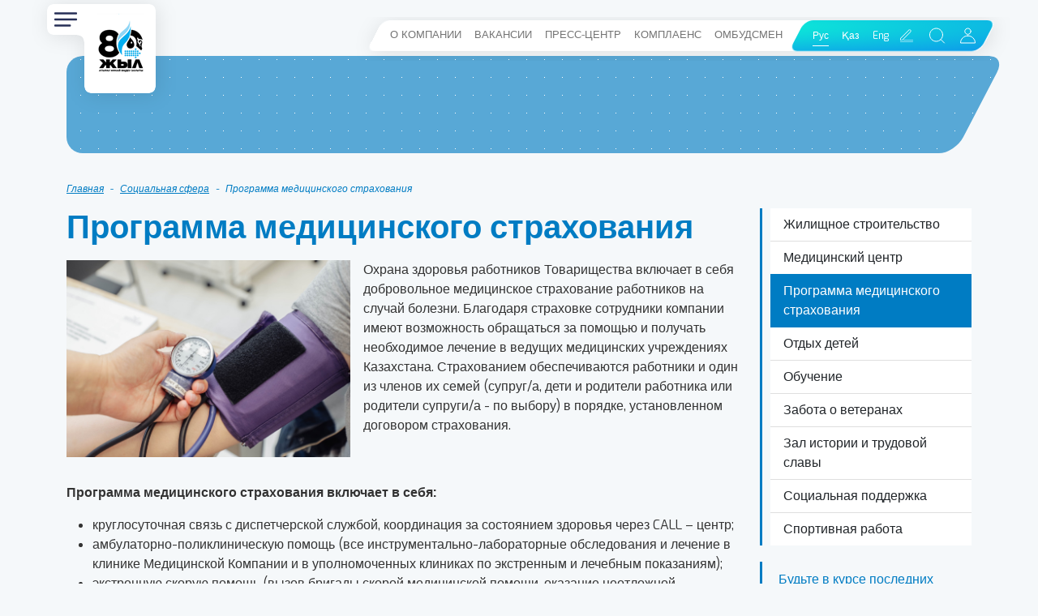

--- FILE ---
content_type: text/html; charset=UTF-8
request_url: https://anpz.kz/social_sphere/health_insurance_program/
body_size: 12411
content:

<!doctype html>

<html lang="ru" itemscope="itemscope" itemtype="http://schema.org/WebSite">


<head prefix="og: http://ogp.me/ns# fb: http://ogp.me/ns/fb# website: http://ogp.me/ns/website#">
	<!-- Required meta tags -->
	<meta charset="utf-8">
	<meta name="viewport" content="width=device-width, initial-scale=1">
	


    <link rel="shortcut icon" href="/local/templates/anpz_2022/assets/images/favicon.ico">
	<link href="/local/templates/anpz_2022/assets/css/slick/slick.css" rel="stylesheet">
	<link href="/local/templates/anpz_2022/assets/css/slick/slick-theme.css" rel="stylesheet">
	<link href="/local/templates/anpz_2022/assets/css/template_styles.min.css" rel="stylesheet">
	<link href="/local/templates/anpz_2022/assets/css/perfect-scrollbar.css" rel="stylesheet">
	<link href="/local/templates/anpz_2022/assets/css/custom.css" rel="stylesheet">
	<link rel="stylesheet" href="https://unpkg.com/swiper@7/swiper-bundle.min.css"/>
	<link href="/local/templates/anpz_2022/assets/js/jquery.prettyPhoto/css/prettyPhoto.css" rel="stylesheet">
	
	

	
	<title>Программа медицинского страхования | www.anpz.kz</title>
	<meta property="og:title" content="" />
<meta property="og:description" content="" />
<meta property="og:image" content="https://anpz.kz/local/templates/anpz_2022/assets/images/main_logo2.png" />
<meta property="og:type" content="website" />
<meta name="twitter:card" content="summary_large_image" />
	<meta property="og:url" content="https://anpz.kz/social_sphere/health_insurance_program/" />
    <meta name="robots" content="index, follow" />
<link href="/bitrix/cache/css/s3/anpz_2022/template_2000a01a3de465d5e47dff3031fee4b1/template_2000a01a3de465d5e47dff3031fee4b1_v1.css?17482858012592" type="text/css"  data-template-style="true" rel="stylesheet" />
<script type="text/javascript" src="/bitrix/js/main/jquery/jquery-1.12.4.min.js?168086528797163"></script>


<script type="text/javascript" src="/local/templates/anpz_2022/components/asd/subscribe.quick.form/right/script.js?16808694491331"></script>
<script type="text/javascript" src="/local/templates/anpz_2022/components/bitrix/system.auth.form/footer_modal/script.js?1680869449900"></script>
<script type="text/javascript" src="/local/templates/anpz_2022/components/bitrix/system.auth.forgotpasswd/footer_modal/script.js?16808694493474"></script>
<script type="text/javascript">var _ba = _ba || []; _ba.push(["aid", "757803a3c21dede3a9060b0f3b6f0eb8"]); _ba.push(["host", "anpz.kz"]); (function() {var ba = document.createElement("script"); ba.type = "text/javascript"; ba.async = true;ba.src = (document.location.protocol == "https:" ? "https://" : "http://") + "bitrix.info/ba.js";var s = document.getElementsByTagName("script")[0];s.parentNode.insertBefore(ba, s);})();</script>






</head>

<body>
    <svg id="filters" style="visibility: hidden; position: absolute;" width="0" height="0" xmlns="http://www.w3.org/2000/svg" version="1.1">
		<defs>
			<filter id="nav" height="140%" width="140%">
				<feGaussianBlur in="SourceGraphic" stdDeviation="5" result="blur" />    
				<feColorMatrix in="blur" mode="matrix" values="1 0 0 0 0  0 1 0 0 0  0 0 1 0 0  0 0 0 19 -9" result="goo" />
				<feComposite in="SourceGraphic" in2="goo" operator="atop"/>
				<feDropShadow dx="20" dy="20" stdDeviation="0" flood-color="var(--filterColor)" flood-opacity="1"  />
				<feDropShadow dx="2" dy="2" stdDeviation="12" flood-color="rgba(0, 0, 0)" flood-opacity="0.1"  />
			</filter>
			<filter id="nav-small" height="140%" width="140%">
				<feGaussianBlur in="SourceGraphic" stdDeviation="1" result="blur" />
				<feColorMatrix in="blur" mode="matrix" values="1 0 0 0 0  0 1 0 0 0  0 0 1 0 0  0 0 0 19 -9" result="goo" />
				<feComposite in="SourceGraphic" in2="goo" operator="atop"/>
				<feDropShadow dx="20" dy="20" stdDeviation="0" flood-color="var(--filterColor)" flood-opacity="1"  />
			</filter>
			<filter id="dropshadow" height="140%" width="140%">
				<feDropShadow dx="2" dy="2" stdDeviation="12" flood-color="rgba(0, 0, 0)" flood-opacity="0.1"  />
			</filter>
		</defs>
	</svg>
	<header>
		<div class="fixed-top-">
			<section class="header-top-section">
				<div class="container-lg">
					<div class="row">
						<div class="col-6 col-lg-3">
							<div class="main-nav">
								<div class="main-nav-header">
									<div class="navbar-light nav-toggle">
										<button class="navbar-toggler main-toggle px-0 px-sm-2 border-0" type="button" data-bs-toggle="collapse" data-bs-target="#header-nav">
											<span class="navbar-toggler-icon"></span>
										</button>
										<button type="button" class="navbar-toggler px-0 px-sm-2 border-0 btn-close"  data-bs-toggle="collapse" data-bs-target="#header-nav" aria-label="Close"></button>
									</div>
									<a class="header-logo-container" href="/">
										<img class="header-logo-sign" src="/local/templates/anpz_2022/assets/images/main_logo2.png" alt="ТОО «Атырауский нефтеперерабатывающий завод»">
									</a>
								</div>
                                
								<nav class="navbar main-navbar navbar-light p-0">
									<div class="container-fluid px-1">
										<div class="collapse navbar-collapse" id="header-nav">

											

<div class="d-lg-none">
	<ul class="navbar-nav navbar-fast-nav">

			<li class="nav-item">
			<a class="nav-link" href="/company/">О компании</a>
		</li>
			<li class="nav-item">
			<a class="nav-link" href="/vacancies/">Вакансии</a>
		</li>
			<li class="nav-item">
			<a class="nav-link" href="/press_center/news/">Пресс-центр</a>
		</li>
			<li class="nav-item">
			<a class="nav-link" href="/сompliance/">Комплаенс</a>
		</li>
			<li class="nav-item">
			<a class="nav-link" href="/ombudsmen/">ОМБУДСМЕН</a>
		</li>
	
	</ul>

	<hr class="my-1 opacity-25">
</div>

										
											
	<ul class="navbar-nav">

	
		
			
			<li class="nav-item accordion-auto">
				<div class="d-flex">
					<div class="nav-toggler" data-bs-toggle="collapse"></div>
					<a class="nav-link " href="/company/">О компании</a>
				</div>
				<div class="collapse" >
					<ul class="navbar-nav">

		
		
	
		
		
			
				<li class="nav-item">
					<a class="nav-link" href="/company/">О компании</a>
				</li>

			
		
		
	
		
		
			
				<li class="nav-item">
					<a class="nav-link" href="/company/governance/">Действующее руководство</a>
				</li>

			
		
		
	
		
		
			
				<li class="nav-item">
					<a class="nav-link" href="/company/history/">История завода</a>
				</li>

			
		
		
	
		
		
			
				<li class="nav-item">
					<a class="nav-link" href="/company/honors/">Награды</a>
				</li>

			
		
		
	
					</ul></li>		
			
			<li class="nav-item accordion-auto">
				<div class="d-flex">
					<div class="nav-toggler" data-bs-toggle="collapse"></div>
					<a class="nav-link " href="/ecology_and_safety/">Экология и безопасность</a>
				</div>
				<div class="collapse" >
					<ul class="navbar-nav">

		
		
	
		
		
			
				<li class="nav-item">
					<a class="nav-link" href="/ecology_and_safety/labour_environmental_protection/">Политика в области качества, охраны труда и окружающей среды и выплата налогов</a>
				</li>

			
		
		
	
		
		
			
				<li class="nav-item">
					<a class="nav-link" href="/ecology_and_safety/environmental_protection/">Охрана окружающей среды</a>
				</li>

			
		
		
	
		
		
			
				<li class="nav-item">
					<a class="nav-link" href="/ecology_and_safety/energy_efficiency_program/">Программа по энергоэффективности</a>
				</li>

			
		
		
	
		
		
			
				<li class="nav-item">
					<a class="nav-link" href="/ecology_and_safety/specific_atmospheric_emissions_of_pollutants/">Выбросы в атмосферу загрязняющих веществ</a>
				</li>

			
		
		
	
		
		
			
				<li class="nav-item">
					<a class="nav-link" href="/ecology_and_safety/udelnye-vybrosy-v-atmosferu-parnikovykh-gazov/">Выбросы в атмосферу парниковых газов</a>
				</li>

			
		
		
	
		
		
			
				<li class="nav-item">
					<a class="nav-link" href="/ecology_and_safety/upravlenie-otkhodami-proizvodstva-i-potrebleniya/">Управление отходами производства и потребления</a>
				</li>

			
		
		
	
		
		
			
				<li class="nav-item">
					<a class="nav-link" href="/ecology_and_safety/otsenka-vozdeystviya-na-okruzhayushchuyu-sredu/">Оценка воздействия на окружающую среду</a>
				</li>

			
		
		
	
		
		
			
				<li class="nav-item">
					<a class="nav-link" href="/ecology_and_safety/ekolog-monitiring/">Производственный экологический мониторинг</a>
				</li>

			
		
		
	
		
		
			
				<li class="nav-item">
					<a class="nav-link" href="/ecology_and_safety/udelnoe-vodopotreblenie-na-sobstvennye-proizvodstvennye-nuzhdy-kompanii/">Водопотребление и водоотведение на собственные (производственные) нужды компании</a>
				</li>

			
		
		
	
		
		
			
				<li class="nav-item">
					<a class="nav-link" href="/ecology_and_safety/labour_protection/">Охрана труда</a>
				</li>

			
		
		
	
		
		
			
				<li class="nav-item">
					<a class="nav-link" href="/ecology_and_safety/fire_safety/">Пожарная безопасность</a>
				</li>

			
		
		
	
		
		
			
				<li class="nav-item">
					<a class="nav-link" href="/ecology_and_safety/industrial_safety/">Промышленная безопасность</a>
				</li>

			
		
		
	
		
		
			
				<li class="nav-item">
					<a class="nav-link" href="/ecology_and_safety/project-tazalyq/">Проект Tazalyq</a>
				</li>

			
		
		
	
		
		
			
				<li class="nav-item">
					<a class="nav-link" href=""></a>
				</li>

			
		
		
	
					</ul></li>		
			
			<li class="nav-item accordion-auto">
				<div class="d-flex">
					<div class="nav-toggler" data-bs-toggle="collapse"></div>
					<a class="nav-link " href="/product/">Продукция</a>
				</div>
				<div class="collapse" >
					<ul class="navbar-nav">

		
		
	
		
		
			
				<li class="nav-item">
					<a class="nav-link" href="/product/illiquids/">Продажа неликвидов</a>
				</li>

			
		
		
	
					</ul></li>		
			
			<li class="nav-item accordion-auto">
				<div class="d-flex">
					<div class="nav-toggler" data-bs-toggle="collapse"></div>
					<a class="nav-link " href="/production/">Производство</a>
				</div>
				<div class="collapse" >
					<ul class="navbar-nav">

		
		
	
		
		
			
				<li class="nav-item">
					<a class="nav-link" href="/production/obshchezavodskoe-khozyaystvo/">Общезаводское хозяйство</a>
				</li>

			
		
		
	
		
		
			
				<li class="nav-item">
					<a class="nav-link" href="/production/pau/">Производство ароматических углеводородов</a>
				</li>

			
		
		
	
		
		
			
				<li class="nav-item">
					<a class="nav-link" href="/production/pgp/">Производство гидрогенизационных процессов</a>
				</li>

			
		
		
	
		
		
			
				<li class="nav-item">
					<a class="nav-link" href="/production/pgpn/">Производство  глубокой переработки нефти</a>
				</li>

			
		
		
	
		
		
			
				<li class="nav-item">
					<a class="nav-link" href="/production/pitn/">Производство и транспортировка нефтепродуктов</a>
				</li>

			
		
		
	
		
		
			
				<li class="nav-item">
					<a class="nav-link" href="/production/pkis/">ПКИС</a>
				</li>

			
		
		
	
		
		
			
				<li class="nav-item">
					<a class="nav-link" href="/production/ppngo/">ППНГО</a>
				</li>

			
		
		
	
		
		
			
				<li class="nav-item">
					<a class="nav-link" href="/production/ptio/">Производство тепловой и электрической энергии </a>
				</li>

			
		
		
	
		
		
			
				<li class="nav-item">
					<a class="nav-link" href="/production/tsentralnaya-zavodskaya-laboratoriya/">Центральная заводская лаборатория</a>
				</li>

			
		
		
	
					</ul></li>		
			
			<li class="nav-item accordion-auto">
				<div class="d-flex">
					<div class="nav-toggler" data-bs-toggle="collapse"></div>
					<a class="nav-link " href="/iso/">ISO</a>
				</div>
				<div class="collapse" >
					<ul class="navbar-nav">

		
		
	
		
		
			
				<li class="nav-item">
					<a class="nav-link" href="/iso/objectives_and_tasks/">Цели и задачи</a>
				</li>

			
		
		
	
		
		
			
				<li class="nav-item">
					<a class="nav-link" href="/iso/politic/">Политика ТОО «АНПЗ»</a>
				</li>

			
		
		
	
		
		
			
				<li class="nav-item">
					<a class="nav-link" href="/iso/certificates/">Сертификаты</a>
				</li>

			
		
		
	
					</ul></li>		
			
			<li class="nav-item accordion-auto">
				<div class="d-flex">
					<div class="nav-toggler" data-bs-toggle="collapse"></div>
					<a class="nav-link " href="/social_sphere/">Социальная сфера</a>
				</div>
				<div class="collapse" >
					<ul class="navbar-nav">

		
		
	
		
		
			
				<li class="nav-item">
					<a class="nav-link" href="/social_sphere/house_construction/">Жилищное строительство</a>
				</li>

			
		
		
	
		
		
			
				<li class="nav-item">
					<a class="nav-link" href="/social_sphere/medicine/">Медицинский центр</a>
				</li>

			
		
		
	
		
		
			
				<li class="nav-item">
					<a class="nav-link active" href="/social_sphere/health_insurance_program/">Программа медицинского страхования</a>
				</li>

			
		
		
	
		
		
			
				<li class="nav-item">
					<a class="nav-link" href="/social_sphere/holidays_for_children/">Отдых детей</a>
				</li>

			
		
		
	
		
		
			
				<li class="nav-item">
					<a class="nav-link" href="/social_sphere/training/">Обучение</a>
				</li>

			
		
		
	
		
		
			
				<li class="nav-item">
					<a class="nav-link" href="/social_sphere/veterans_taking_care/">Забота о ветеранах</a>
				</li>

			
		
		
	
		
		
			
				<li class="nav-item">
					<a class="nav-link" href="/social_sphere/hall_of_history/">Зал истории и трудовой славы</a>
				</li>

			
		
		
	
		
		
			
				<li class="nav-item">
					<a class="nav-link" href="/social_sphere/social_support/">Социальная поддержка</a>
				</li>

			
		
		
	
		
		
			
				<li class="nav-item">
					<a class="nav-link" href="/social_sphere/sport_work/">Спортивная работа</a>
				</li>

			
		
		
	
					</ul></li>		
		
			
				<li class="nav-item">
					<a class="nav-link" href="/assets/">Активы</a>
				</li>

			
		
		
	
		
			
			<li class="nav-item accordion-auto">
				<div class="d-flex">
					<div class="nav-toggler" data-bs-toggle="collapse"></div>
					<a class="nav-link " href="/zakup/">Закупки</a>
				</div>
				<div class="collapse" >
					<ul class="navbar-nav">

		
		
	
		
		
			
				<li class="nav-item">
					<a class="nav-link" href="/zakup/yeartender/">Годовой план закупок</a>
				</li>

			
		
		
	
		
		
			
				<li class="nav-item">
					<a class="nav-link" href="/zakup/plan/">План долгосрочных закупок</a>
				</li>

			
		
		
	
		
		
			
				<li class="nav-item">
					<a class="nav-link" href="/zakup/docs/">Нормативные документы</a>
				</li>

			
		
		
	
		
		
			
				<li class="nav-item">
					<a class="nav-link" href="/zakup/info/">Дополнительная информация</a>
				</li>

			
		
		
	
		
		
			
				<li class="nav-item">
					<a class="nav-link" href="/zakup/archives/">Архив</a>
				</li>

			
		
		
	
		
		
			
				<li class="nav-item">
					<a class="nav-link" href="/zakup/purchases/">Закупки</a>
				</li>

			
		
		
	
					</ul></li>		
			
			<li class="nav-item accordion-auto">
				<div class="d-flex">
					<div class="nav-toggler" data-bs-toggle="collapse"></div>
					<a class="nav-link " href="/modernization/">Проекты модернизации</a>
				</div>
				<div class="collapse" >
					<ul class="navbar-nav">

		
		
	
		
		
			
				<li class="nav-item">
					<a class="nav-link" href="/modernization/drc">Реализация проекта "Строительство комплекса глубокой переработки нефти"</a>
				</li>

			
		
		
	
		
		
			
				<li class="nav-item">
					<a class="nav-link" href="/modernization/cpah">Реализация проекта "Строительство комплекса по производству ароматических углеводородов"</a>
				</li>

			
		
		
	
					</ul></li>		
		
			
				<li class="nav-item">
					<a class="nav-link" href="https://idea.kmg.kz/">Банк идей</a>
				</li>

			
		
		
	
		
			
			<li class="nav-item accordion-auto">
				<div class="d-flex">
					<div class="nav-toggler" data-bs-toggle="collapse"></div>
					<a class="nav-link " href="/blogs/">Блог</a>
				</div>
				<div class="collapse" >
					<ul class="navbar-nav">

		
		
	
		
		
			
				<li class="nav-item">
					<a class="nav-link" href="/blog/written_requests/">Письменные обращения</a>
				</li>

			
		
		
	
					</ul></li>		
			
			<li class="nav-item accordion-auto">
				<div class="d-flex">
					<div class="nav-toggler" data-bs-toggle="collapse"></div>
					<a class="nav-link " href="/base/">Электронная база данных субъекта естественных монополий</a>
				</div>
				<div class="collapse" >
					<ul class="navbar-nav">

		
		
	
		
		
			
				<li class="nav-item">
					<a class="nav-link" href="/base/adt/">Объявления</a>
				</li>

			
		
		
	
		
		
			
				<li class="nav-item">
					<a class="nav-link" href="/base/power/">Мощность подъездных путей</a>
				</li>

			
		
		
	
		
		
			
				<li class="nav-item">
					<a class="nav-link" href="/base/tariff/">Тарифы</a>
				</li>

			
		
		
	
		
		
			
				<li class="nav-item">
					<a class="nav-link" href="/base/record/">Отчет перед потребителями</a>
				</li>

			
		
		
	
					</ul></li>		
		
			
				<li class="nav-item">
					<a class="nav-link" href="/access-power/">Доступ к ключевой мощности</a>
				</li>

			
		
		
	
		
		
			
				<li class="nav-item">
					<a class="nav-link" href="/access-power-x/">Доступ к ключевой мощности по реализации нефтепродуктов</a>
				</li>

			
		
		
	
	
	</ul>

										</div>
									</div>
								</nav>

                                                                <div class="main-nav-footer">
									<ul class="nav header-nav-langs d-flex justify-content-between mx-5 d-lg-none">
																					<li class="nav-item">
												<a class="nav-link active" href="/social_sphere/health_insurance_program/">Рус</a>
											</li>
																					<li class="nav-item">
												<a class="nav-link" href="/kaz/social_sphere/health_insurance_program/">Қаз</a>
											</li>
																					<li class="nav-item">
												<a class="nav-link" href="/en/social_sphere/health_insurance_program/">Eng</a>
											</li>
																			</ul>
								</div>

							</div>
						</div>
						<div class="col-6 col-lg-9 text-end">
							<div class="skew-block header-right">

                                
 
<div class="navbar navbar-expand navbar-light fast-nav d-none d-lg-block">
	<ul class="navbar-nav">

			<li class="nav-item">
			<a class="nav-link" href="/company/">О компании</a>
		</li>
			<li class="nav-item">
			<a class="nav-link" href="/vacancies/">Вакансии</a>
		</li>
			<li class="nav-item">
			<a class="nav-link" href="/press_center/news/">Пресс-центр</a>
		</li>
			<li class="nav-item">
			<a class="nav-link" href="/сompliance/">Комплаенс</a>
		</li>
			<li class="nav-item">
			<a class="nav-link" href="/ombudsmen/">ОМБУДСМЕН</a>
		</li>
	
	</ul>
</div>

                                
								<div class="skew-block header-right-right">

																		<ul class="header-langs nav align-items-center d-none d-lg-inline-flex">
																					<li class="nav-item">
												<a class="nav-link active" href="/social_sphere/health_insurance_program/">Рус</a>
											</li>
																					<li class="nav-item">
												<a class="nav-link" href="/kaz/social_sphere/health_insurance_program/">Қаз</a>
											</li>
																					<li class="nav-item">
												<a class="nav-link" href="/en/social_sphere/health_insurance_program/">Eng</a>
											</li>
																			</ul>

									<a href="/blogs/" class="d-inline-flex align-items-center">
										<svg width="28" height="28" viewBox="0 0 752 752" fill="#ffffff"  xmlns="http://www.w3.org/2000/svg">
											<path d="m589.11 571.3c0 5.2109-4.2617 9.4727-9.4727 9.4727h-407.28c-5.2109 0-9.4727-4.2617-9.4727-9.4727 0-5.2109 4.2617-9.4727 9.4727-9.4727h407.28c5.207 0.003907 9.4688 4.2656 9.4688 9.4727zm-322.04-47.355c0 5.2109 4.2617 9.4727 9.4727 9.4727h303.09c5.2109 0 9.4727-4.2617 9.4727-9.4727 0-5.2109-4.2617-9.4727-9.4727-9.4727h-303.09c-5.2109 0-9.4727 4.2617-9.4727 9.4727zm-104.19 0v-56.828c0-2.5117 0.99609-4.9258 2.793-6.6758l274.68-274.68c19.371-19.371 50.863-19.371 70.23 0 19.371 19.371 19.371 50.863 0 70.23l-274.68 274.68c-1.8008 1.8008-4.168 2.793-6.6758 2.793h-56.875c-5.2109-0.050781-9.4727-4.3125-9.4727-9.5195zm18.941-9.4727h43.426l271.88-271.88c11.98-11.98 11.98-31.445 0-43.426s-31.445-11.98-43.426 0l-271.88 271.88z"/>
										 </svg>
									</a>

									
<div class="header-search">
	<form action="/search/index.php">
		<div class="form-group site-search-form">
			<div class="row gx-1">
				<div class="col-auto flex-grow-1">
					<input type="text" class="form-control form-control-sm" name="q" value="" placeholder="Поиск по сайту">
				</div>
				<div class="col-auto">
					<input type="submit" name="s" value="Найти" class="btn btn-sm btn-link btn-block">
						<i class="fa fa-search visible-xs-inline"></i>
					</input>
				</div>
				<div class="col-auto d-flex align-items-center">
					<button type="button" class="px-0 px-sm-2 border-0 btn-close site-search-form-close"></button>
				</div>
			</div>
		</div>
	</form>
	<div class="btn btn-sm btn-link site-search-form-showform-btn">
		<svg width="29" height="28" viewBox="0 0 29 28" fill="none" xmlns="http://www.w3.org/2000/svg">
			<path d="M23.5 23L19.15 18.65M21.5 13C21.5 17.4183 17.9183 21 13.5 21C9.08172 21 5.5 17.4183 5.5 13C5.5 8.58172 9.08172 5 13.5 5C17.9183 5 21.5 8.58172 21.5 13Z" stroke="white" stroke-linecap="round" stroke-linejoin="round"/>
		</svg>
	</div>
</div>



									
    <a href data-bs-toggle="modal" data-bs-target="#authModal" class="user-link d-inline-flex align-items-center">
        <svg width="29" height="28" viewBox="0 0 29 28" fill="none" xmlns="http://www.w3.org/2000/svg">
            <path d="M18.2125 8.675C18.2125 10.7 16.5625 12.35 14.5 12.35C12.4375 12.35 10.7875 10.7 10.7875 8.675C10.7875 6.65 12.4375 5 14.5 5C16.5625 5 18.2125 6.65 18.2125 8.675Z" stroke="white" stroke-miterlimit="10" stroke-linecap="round" stroke-linejoin="round"/>
            <path d="M14.5 14.1125C9.5125 14.1125 5.5 18.0875 5.5 23H23.5C23.5 18.0875 19.4875 14.1125 14.5 14.1125Z" stroke="white" stroke-miterlimit="10" stroke-linecap="round" stroke-linejoin="round"/>
        </svg>
    </a>

								</div>
							</div>
						</div>
					</div>
				</div>
			</section>
			
		</div>
		<section class="inner-jumbotron-section">
			<div class="container">
				<div class="row">
					<div class="col-12">

					
						<div class="inner-jumbotron">
							<div class="inner-jumbotron-image skew-block " style="--height: 0;"></div>
						</div>
					
					
					</div>
				</div>
			</div>
		</section>

		
			
	<div class="header-breadcrumb-section">
		<div class="container">
			<div class="row">
				<div class="col-12">
					<nav aria-label="breadcrumb">
						<ol class="breadcrumb">
			<li class="breadcrumb-item">
				<a href="/">Главная</a>
			</li>
			<li class="breadcrumb-item">
				<a href="/social_sphere/">Социальная сфера</a>
			</li>
			<li class="breadcrumb-item active" aria-current="page">Программа медицинского страхования</li>			</ol>
					</nav>
				</div>
			</div>
		</div>
	</div>
		
	</header>
	<main>
		<section class="main-default-section">
			<div class="container-lg">
			
							<div class="row">

											<div class="col-12 col-md-8 col-lg-9">
							<h1 class="mb-3 text-primary">Программа медицинского страхования</h1>
								<div class="row">
<p>
 <img class="img-fluid float-start me-3 mb-3" src="/upload/social_sphere/health_insurance_program/image001.jpg" width="350px">
	 Охрана здоровья работников Товарищества включает в себя добровольное медицинское страхование работников на случай болезни. Благодаря страховке сотрудники компании имеют возможность обращаться за помощью и получать необходимое лечение в ведущих медицинских учреждениях Казахстана. Страхованием обеспечиваются работники и один из членов их семей (супруг/а, дети и родители работника или родители супруги/а - по выбору) в порядке, установленном договором страхования.
</p>
</div>
<p>
 <b>Программа медицинского страхования включает в себя:</b>
</p>
<ul>
	<li>
круглосуточная связь с диспетчерской службой, координация за состоянием здоровья через CALL – центр;
</li>
	<li>
амбулаторно-поликлиническую помощь (все инструментально-лабораторные обследования и лечение в клинике Медицинской Компании и в уполномоченных клиниках по экстренным и лечебным показаниям);
</li>
	<li>
экстренную скорую помощь (вызов бригады скорой медицинской помощи, оказание неотложной медицинской помощи, транспортировка пациента до госпитализации, медицинский контроль при перевозке пациента, предоставление помощи на период полного рабочего месяца, в выходные и праздничные дни);
</li>
	<li>
стационарное лечение (лечение основного и сопутствующего заболевания, лечение и обследование по лечебным показаниям);
</li>
	<li>
услуги среднего медицинского персонала в поликлинике и на дому (в/м, в/в, подкожные инъекции, забор крови на анализы) – дневной стационар;
</li>
	<li>
флюорография (1 раз в год по месту работы);
</li>
	<li>
обязательный периодический медицинский осмотр (согласно ПП РК №166 от 25.01.2012 года, 1 раз в год);
</li>
	<li>
вакцинацию (профилактические меры по предупреждению заболевания гриппа, 1 раз в год по месту работы);
</li>
	<li>
обязательный предварительный медицинский осмотр (согласно ПП РК №166 от 25.01.2012 года, при приеме на работу);
</li>
	<li>
ведение беременности и родов для сотрудниц компании;
</li>
	<li>
покрытие лечения в Российской Федерации, только для сотрудника и прикрепленным детям до 18 лет;
</li>
	<li>
стоматологические услуги и медикаменты для амбулаторного лечения (по рецепту).
</li>
	<li>
Координация за состоянием здоровья через медицинского координатора
</li>
	<li>
Дистанционные медицинские услуги
</li>
	<li>
Все инструментально-лабораторные обследования и лечение в клинике Медицинской Компании и в уполномоченных клиниках по экстренным и лечебным показаниям
</li>
	<li>
Физиопроцедуры по лечебным показаниям, амбулаторно и в клинике Медицинской Компании и в уполномоченных клиниках по экстренным и лечебным показаниям
</li>
	<li>
Профилактический комплекс для повышения защитных сил организма для работников, перенесших тяжелые заболевания, оперативное лечение, травмы, а также по результатам проведенного ежегодного медицинского осмотра:
</li>
	<li>
Лечебный массаж по назначению врача на каждого прикрепленного (в один курс массажа входит не менее 2-х зон).
</li>
</ul>
			
					</div>

											<div class="col-12 col-md-4 col-lg-3 order-first order-md-last mb-3">

							
	<div class="list-group list-group-flush">

	
		
		
			
									<a href="/social_sphere/house_construction/" class="list-group-item list-group-item-action" >Жилищное строительство</a>
				
			
		
		
	
		
		
			
									<a href="/social_sphere/medicine/" class="list-group-item list-group-item-action" >Медицинский центр</a>
				
			
		
		
	
		
		
			
									<a class="list-group-item list-group-item-action active" aria-current="true">
						Программа медицинского страхования					</a>
				
			
		
		
	
		
		
			
									<a href="/social_sphere/holidays_for_children/" class="list-group-item list-group-item-action" >Отдых детей</a>
				
			
		
		
	
		
		
			
									<a href="/social_sphere/training/" class="list-group-item list-group-item-action" >Обучение</a>
				
			
		
		
	
		
		
			
									<a href="/social_sphere/veterans_taking_care/" class="list-group-item list-group-item-action" >Забота о ветеранах</a>
				
			
		
		
	
		
		
			
									<a href="/social_sphere/hall_of_history/" class="list-group-item list-group-item-action" >Зал истории и трудовой славы</a>
				
			
		
		
	
		
		
			
									<a href="/social_sphere/social_support/" class="list-group-item list-group-item-action" >Социальная поддержка</a>
				
			
		
		
	
		
		
			
									<a href="/social_sphere/sport_work/" class="list-group-item list-group-item-action" >Спортивная работа</a>
				
			
		
		
	
	
	</div>

							<div class="col-12 order-last order-lg-0">
    <div class="news-list-subscribe">
        <div class="news-list-subscribe-text">
    	    Будьте в курсе последних <br/>новостей. Подпишитесь <br/>на рассылку!<br/>        </div>
    	<a href="#" class="btn btn-primary" data-bs-toggle="modal" data-bs-target=".bs-subscr-modal-sm">Подписаться</a>
    </div>
    <div class="subscr-form-modal modal fade bs-subscr-modal-sm" tabindex="-1"  aria-labelledby="mySmallModalLabel" aria-hidden="true">
        <div class="modal-dialog">
            <div class="modal-content">
                <div class="modal-header">              
                    <h5 class="modal-title">Подписка на рассылку</h5>
                    <button type="button" class="btn-close" data-bs-dismiss="modal" aria-label="Close"></button>
                </div>
                <div class="modal-body">                  
                    <div id="asd_subscribe_res" style="display: none;"></div>                	
                    <form action="/social_sphere/health_insurance_program/" method="post" id="asd_subscribe_form" class="custom-form">
                        <input type="hidden" name="sessid" id="sessid_5" value="ea9092df4e70fabe493511bdc0e74c0d" />                        <fieldset>
                            <div id="bodyform">
                                <section>
                                    <input type="hidden" name="asd_subscribe" value="Y" />
                                    <input type="hidden" name="charset" value="UTF-8" />
                                    <input type="hidden" name="site_id" value="s3" />
                                    <input type="hidden" name="asd_rubrics" value="1" />
                                    <input type="hidden" name="asd_format" value="html" />
                                    <input type="hidden" name="asd_show_rubrics" value="N" />
                                    <input type="hidden" name="asd_not_confirm" value="Y" />
                                    <input type="hidden" name="asd_key" value="1336e974218a52b56f4f5ef637b64fd4" />

                                    <div class="mb-3">
                                        <label for="InputEmail1" class="form-label">Email <span class="burgundy">*</span></label>
                                        <input type="email" class="form-control" name="asd_email" id="InputEmail1" aria-describedby="emailHelp">
                                    </div>
                                </section>
                            </div>
                            <section class="my-3">
                                <div id="subscr_button">
                                    <a href="#" id="asd_subscribe_submit" name="asd_submit" class="btn btn-primary blue-button-login" data-toggle="modal" data-target=".bs-subscr-modal-sm">Подписаться</a>
                                </div>
                                <div id="ok_button" style="display:none">
                                    <button type="button" class="btn btn-primary" data-bs-dismiss="modal">Закрыть</button>
                                </div>
                            </section>      
                        </fieldset>
                    </form>
                </div>
            </div>
        </div>
    </div>
</div>


						</div>
					
				</div>
				
				
            </div>
		</section>

		
<div class="modal fade" id="authModal" tabindex="-1" aria-labelledby="loginModalLabel" aria-hidden="true">
    <div class="modal-dialog modal-dialog-centered">
        <div class="modal-content">
            <div class="modal-header mb-3">
                <h4 class="modal-title text-primary" id="loginModalLabel">Вход в личный кабинет</h4>
                <button type="button" class="btn-close" data-bs-dismiss="modal" aria-label="Close"></button>
            </div>

            <div class="container-fluid">
                <div class="row p-2">
                    <form name="system_auth_formPqgS8z" class="custom-form" id="login-form" method="post" target="_top" action="/">

                        <input type="hidden" value="/" name="backurl">
                        <input type="hidden" value="Y" name="AUTH_FORM">
                        <input type="hidden" value="AUTH" name="TYPE">

                        <div class="mb-3">
                            <label class="form-label fw-bold">Логин</label>
                            <input class="form-control" type="text" name="USER_LOGIN" maxlength="50" value="">
                        </div>

                        <div class="mb-3">
                            <label class="form-label fw-bold">Пароль</label>
                            <input class="form-control" type="password" name="USER_PASSWORD" maxlength="50" autocomplete="off">
                            <div class="text-end">
                                <a href data-bs-target="#recoveryForm" data-bs-toggle="modal">Забыли пароль?</a>
                            </div>
                        </div>

                        <div class="text-center mb-3">
                            <input type="submit" value="Войти" class="btn btn-primary blue-button-login"/>
                             или  <a href="/register/">зарегистрироваться</a>
                        </div>        

                    </form>
                </div>
            </div>
            
        </div>
    </div>
</div>

<script>
    var KMG_AUTH_ERROR = 'Неверный логин или пароль'; 
</script>

		
<div class="modal fade" id="recoveryForm" tabindex="-1" aria-labelledby="recoveryFormLabel" aria-hidden="true">
    <div class="modal-dialog modal-dialog-centered">
        <div class="modal-content">
            <div class="modal-header mb-3">
                <h4 class="modal-title text-primary" id="recoveryFormLabel">Восстановление пароля</h4>
                <button type="button" class="btn-close" data-bs-dismiss="modal" aria-label="Close"></button>
            </div>
            <div class="container-fluid">
                <div class="row p-2">
                    <form action="/local/templates/anpz_2022/components/bitrix/system.auth.forgotpasswd/footer_modal/ajax.php" id="forgot-form" class="custom-form" method="post" target="_top">

                        <input type="hidden" name="sessid" id="sessid_11" value="ea9092df4e70fabe493511bdc0e74c0d" />                        <input type="hidden" name="AUTH_FORM" value="Y">
                        <input type="hidden" name="TYPE" value="SEND_PWD">

                        <div class="mb-3">
                            <label class="form-label fw-bold">
                                E-Mail: 
                                <span class="text-danger">*</span>
                            </label>
                            <input class="form-control" type="email" name="USER_EMAIL" maxlength="50" value="">
                        </div>

    
                        <div class="text-center mb-3">
                            <input type="submit" class="btn btn-primary blue-button-login" name="send_account_info" value="Выслать" />
                        </div>
                    </form>
                </div>
            </div>
        </div>
    </div>
</div>

<script>
    
    const forgot_messages = new Map([
        ['ERROR', 'Профиль пользователя не найден.'],
        ['OK', 'Контрольная строка, а также ваши регистрационные данные были высланы на email. Пожалуйста, дождитесь письма, так как контрольная строка изменяется при каждом запросе.']
    ]);

</script>

	</main>
	<footer>
		<section class="footer-main-section">
			<div class="container-lg">
				<div class="row">
					<div class="col-12 col-md-3">

						<h4>О компании</h4>
<div class="footer-about-company">
	<p class="footer-about-company-text">
 Атырауский нефтеперерабатывающий завод  (ТОО «АНПЗ») — один из трёх ведущих нефтеперерабатывающих заводов Казахстана. Построен в годы Великой Отечественной войны и введён в эксплуатацию в 1945 году. Владельцем нефтеперерабатывающего завода является АО «НК «КазМунайГаз» (99%). Проектная мощность переработки составляет 5,5 млн тонн в год, глубина переработки составляет до 86,4 %. 
	</p>
	
</div>
					</div>
					<div class="col-12 col-md-3">

						<h4>Контакты</h4>
<p>
	 Адрес:<br>
	 Республика Казахстан, 060001, г. Атырау, ул. З.Кабдолова, 1
</p>
<p>
	 Телефон: +7 (7122) 25-90-13<br>
	 Email: ref@anpz.kz
</p>
					</div>
					<div class="col-12 col-md-3">

						<h4>Социальные сети</h4>
<ul class="nav footer-social-nav">
	<li class="nav-item"> <a class="nav-link" href="https://www.facebook.com/profile.php?id=100012334004006" target="_blank"> <img src="/local/templates/anpz_2022/assets/images/social_facebook_icon.svg" alt=""> </a> </li>
	<li class="nav-item"> <a class="nav-link" href="https://www.instagram.com/atyrauskiynpz/" target="_blank"> <img src="/local/templates/anpz_2022/assets/images/social_instagram_icon.svg" alt=""> </a> </li>
</ul>

<a href="https://screenreader.tilqazyna.kz" style="color:white; margin:20px"><h4>Экранный диктор</h4></a>						

					</div>
					<div class="col-12 col-md-3">

						<h4>Партнеры</h4>
<div class="partners_slick">
	<!-- <div class= "slick_img">
	<a href="https://www.kdb.kz/"><img src="/local/templates/anpz_2022/assets/images/slick/full/whiteRu.png"></a>
	</div>
	
	<div class= "slick_img">
	<a href="https://www.kdb.kz/"><img src="/local/templates/anpz_2022/assets/images/slick/full/grayRu.png"></a>
	</div>
	
	<div class= "slick_img">
	<a href="https://www.kdb.kz/"><img src="/local/templates/anpz_2022/assets/images/slick/full/colorRu.png"></a>
	</div> -->
	
	
	<a href="https://www.kdb.kz/"><img src="/local/templates/anpz_2022/assets/images/slick/full/whiteRu.png" 
	style="width: 300px; margin-top: 7px"></a>
	
	
	<!-- <div class= "slick_img">
	<a href="https://www.kbd.kz/"><img src="/local/templates/anpz_2022/assets/images/slick/full/grayRu.png"></a>
	</div>
	-->
</div>					</div>
				</div>
			</div>
		</section>
		<section class="footer-copyright-section">
			<div class="container-lg">
				<div class="row">
					<div class="col-12">
						2026 © ТОО «Атырауский нефтеперерабатывающий завод»					</div>
				</div>
			</div>
		</section>
</footer>
	
	<script src="/local/templates/anpz_2022/assets/js/perfect-scrollbar.min.js"></script>
	<script src="/local/templates/anpz_2022/assets/js/jquery-3.6.0.min.js"></script>
	<script src="/local/templates/anpz_2022/assets/js/jquery-migrate-1.2.1.min.js"></script>
	<script src="/local/templates/anpz_2022/assets/js/bootstrap.bundle.min.js"></script>
	<script src="https://unpkg.com/swiper@7/swiper-bundle.min.js"></script>
	<script src="/local/templates/anpz_2022/assets/js/anpz-scripts.js"></script>
	<script src="/local/templates/anpz_2022/assets/js/jquery.prettyPhoto/js/jquery.prettyPhoto.js"></script>
	<script src="/local/templates/anpz_2022/assets/js/slick/slick.min.js"></script>
	<script src="/local/templates/anpz_2022/assets/js/partners_slicks.js"></script>


		
	<script>
	  (function(i,s,o,g,r,a,m){i['GoogleAnalyticsObject']=r;i[r]=i[r]||function(){
	  (i[r].q=i[r].q||[]).push(arguments)},i[r].l=1*new Date();a=s.createElement(o),
	  m=s.getElementsByTagName(o)[0];a.async=1;a.src=g;m.parentNode.insertBefore(a,m)
	  })(window,document,'script','https://www.google-analytics.com/analytics.js','ga');

	  ga('create', 'UA-80048261-1', 'auto');
	  ga('send', 'pageview');

	</script>
	<!-- Yandex.Metrika counter -->
	<script type="text/javascript" >
		(function (d, w, c) {
			(w[c] = w[c] || []).push(function() {
				try {
					w.yaCounter47704627 = new Ya.Metrika({
						id:47704627,
						clickmap:true,
						trackLinks:true,
						accurateTrackBounce:true
					});
				} catch(e) { }
			});

			var n = d.getElementsByTagName("script")[0],
				s = d.createElement("script"),
				f = function () { n.parentNode.insertBefore(s, n); };
			s.type = "text/javascript";
			s.async = true;
			s.src = "https://mc.yandex.ru/metrika/watch.js";

			if (w.opera == "[object Opera]") {
				d.addEventListener("DOMContentLoaded", f, false);
			} else { f(); }
		})(document, window, "yandex_metrika_callbacks");
	</script>
	<noscript><div><img src="https://mc.yandex.ru/watch/47704627" style="position:absolute; left:-9999px;" alt="" /></div></noscript>
	<!-- /Yandex.Metrika counter -->
	
	



</body>

</html>

--- FILE ---
content_type: image/svg+xml
request_url: https://anpz.kz/local/templates/anpz_2022/assets/images/social_facebook_icon.svg
body_size: 646
content:
<svg width="33" height="33" viewBox="0 0 33 33" fill="none" xmlns="http://www.w3.org/2000/svg">
<path fill-rule="evenodd" clip-rule="evenodd" d="M1.35316 16.0241C1.35316 7.93442 7.93735 1.35316 16.0241 1.35316C24.1166 1.35316 30.695 7.93442 30.695 16.0241C30.695 24.1108 24.1166 30.6862 16.0241 30.6862C7.93735 30.6862 1.35316 24.1108 1.35316 16.0241ZM0 16.0241C0 24.8577 7.19047 32.0481 16.0241 32.0481C24.8606 32.0481 32.054 24.8577 32.054 16.0241C32.054 7.18755 24.8606 0 16.0241 0C7.19047 0 0 7.18755 0 16.0241ZM17.6789 16.9935H20.8128L21.22 13.0483H17.6789V10.7286C17.6789 9.84993 18.2588 9.64783 18.6689 9.64783H21.1643V5.81975L17.7287 5.8051C13.9065 5.8051 13.0366 8.66372 13.0366 10.4855V13.0483H10.8311V16.9935H13.0366V28.1673H17.6789V16.9935Z" fill="#007cc3"/>
</svg>


--- FILE ---
content_type: application/javascript
request_url: https://anpz.kz/local/templates/anpz_2022/components/asd/subscribe.quick.form/right/script.js?16808694491331
body_size: 520
content:
if (typeof($) !== 'undefined') {
	$(document).ready(function() {
		$('#asd_subscribe_submit').click(function(){
			if (!$.trim($('#asd_subscribe_form input[name$="asd_email"]').val()).length) {
				return false;
			}
			var arPost = {};
			arPost.asd_rub = [];
			$.each($('#asd_subscribe_form input'), function() {
				if ($(this).attr('type')!='checkbox') {
					arPost[$(this).attr('name')] = $(this).val();
				}
				else if ($(this).attr('type')=='checkbox' && $(this).is(':checked')) {
					arPost.asd_rub.push($(this).val());
				}
			});
			$('#asd_subscribe_res').hide();
			$('#asd_subscribe_submit').attr('disabled', 'disabled');
			$.post('/bitrix/components/asd/subscribe.quick.form/action.php', arPost,
					function(data) {
						$('#asd_subscribe_submit').removeAttr('disabled');
						if (data.status == 'error') {
							$('#asd_subscribe_res').css('color', 'red');
							$('#asd_subscribe_res').html(data.message);						
							$('#asd_subscribe_res').show();
						} else {
							//$('#asd_subscribe_res').css('color', 'green');
							$('#asd_subscribe_res').hide();
							$('#subscr_button').hide();
							$('#ok_button').show();
							$('#bodyform').html("<font size=\"4\">Вы успешно подписаны на рассылку!</font><br>");
						}
					}, 'json');
			return false;
		});
	});
}

--- FILE ---
content_type: application/javascript
request_url: https://anpz.kz/local/templates/anpz_2022/assets/js/anpz-scripts.js
body_size: 2548
content:
try {
	const newsSwiper = new Swiper('.news-list-carowsel', {
		slidesPerView: "auto",
		loop: true
	});
	const videoSwiper = new Swiper('.video-swiper', {
		slidesPerView: "auto",
		loop: true,
		pagination: {
			el: '.video-swiper .swiper-pagination',
			clickable: true
		},
		navigation: {
			nextEl: '.video-swiper .swiper-button-next',
			prevEl: '.video-swiper .swiper-button-prev',
		},
	});
	const gallerySwiper = new Swiper('.header-swiper', {
		slidesPerView: 1,
		loop: true,
		autoplay: {
			delay: 7000,
			pauseOnMouseEnter: true
		},
		speed: 1000,
		effect: 'fade',
		fadeEffect: {
			crossFade: true
		}
	});
} catch (error) {
	console.log(error);
}
jQuery.easing['jswing'] = jQuery.easing['swing'];

jQuery.extend( jQuery.easing,
{
    def: 'easeOutQuad',
    swing: function (x, t, b, c, d) {
        //alert(jQuery.easing.default);
        return jQuery.easing[jQuery.easing.def](x, t, b, c, d);
    },
    easeInQuad: function (x, t, b, c, d) {
        return c*(t/=d)*t + b;
    },
    easeOutQuad: function (x, t, b, c, d) {
        return -c *(t/=d)*(t-2) + b;
    },
    easeInOutQuad: function (x, t, b, c, d) {
        if ((t/=d/2) < 1) return c/2*t*t + b;
        return -c/2 * ((--t)*(t-2) - 1) + b;
    },
    easeInCubic: function (x, t, b, c, d) {
        return c*(t/=d)*t*t + b;
    },
    easeOutCubic: function (x, t, b, c, d) {
        return c*((t=t/d-1)*t*t + 1) + b;
    },
    easeInOutCubic: function (x, t, b, c, d) {
        if ((t/=d/2) < 1) return c/2*t*t*t + b;
        return c/2*((t-=2)*t*t + 2) + b;
    },
    easeInQuart: function (x, t, b, c, d) {
        return c*(t/=d)*t*t*t + b;
    },
    easeOutQuart: function (x, t, b, c, d) {
        return -c * ((t=t/d-1)*t*t*t - 1) + b;
    },
    easeInOutQuart: function (x, t, b, c, d) {
        if ((t/=d/2) < 1) return c/2*t*t*t*t + b;
        return -c/2 * ((t-=2)*t*t*t - 2) + b;
    },
    easeInQuint: function (x, t, b, c, d) {
        return c*(t/=d)*t*t*t*t + b;
    },
    easeOutQuint: function (x, t, b, c, d) {
        return c*((t=t/d-1)*t*t*t*t + 1) + b;
    },
    easeInOutQuint: function (x, t, b, c, d) {
        if ((t/=d/2) < 1) return c/2*t*t*t*t*t + b;
        return c/2*((t-=2)*t*t*t*t + 2) + b;
    },
    easeInSine: function (x, t, b, c, d) {
        return -c * Math.cos(t/d * (Math.PI/2)) + c + b;
    },
    easeOutSine: function (x, t, b, c, d) {
        return c * Math.sin(t/d * (Math.PI/2)) + b;
    },
    easeInOutSine: function (x, t, b, c, d) {
        return -c/2 * (Math.cos(Math.PI*t/d) - 1) + b;
    },
    easeInExpo: function (x, t, b, c, d) {
        return (t==0) ? b : c * Math.pow(2, 10 * (t/d - 1)) + b;
    },
    easeOutExpo: function (x, t, b, c, d) {
        return (t==d) ? b+c : c * (-Math.pow(2, -10 * t/d) + 1) + b;
    },
    easeInOutExpo: function (x, t, b, c, d) {
        if (t==0) return b;
        if (t==d) return b+c;
        if ((t/=d/2) < 1) return c/2 * Math.pow(2, 10 * (t - 1)) + b;
        return c/2 * (-Math.pow(2, -10 * --t) + 2) + b;
    },
    easeInCirc: function (x, t, b, c, d) {
        return -c * (Math.sqrt(1 - (t/=d)*t) - 1) + b;
    },
    easeOutCirc: function (x, t, b, c, d) {
        return c * Math.sqrt(1 - (t=t/d-1)*t) + b;
    },
    easeInOutCirc: function (x, t, b, c, d) {
        if ((t/=d/2) < 1) return -c/2 * (Math.sqrt(1 - t*t) - 1) + b;
        return c/2 * (Math.sqrt(1 - (t-=2)*t) + 1) + b;
    },
    easeInElastic: function (x, t, b, c, d) {
        var s=1.70158;var p=0;var a=c;
        if (t==0) return b;  if ((t/=d)==1) return b+c;  if (!p) p=d*.3;
        if (a < Math.abs(c)) { a=c; var s=p/4; }
        else var s = p/(2*Math.PI) * Math.asin (c/a);
        return -(a*Math.pow(2,10*(t-=1)) * Math.sin( (t*d-s)*(2*Math.PI)/p )) + b;
    },
    easeOutElastic: function (x, t, b, c, d) {
        var s=1.70158;var p=0;var a=c;
        if (t==0) return b;  if ((t/=d)==1) return b+c;  if (!p) p=d*.3;
        if (a < Math.abs(c)) { a=c; var s=p/4; }
        else var s = p/(2*Math.PI) * Math.asin (c/a);
        return a*Math.pow(2,-10*t) * Math.sin( (t*d-s)*(2*Math.PI)/p ) + c + b;
    },
    easeInOutElastic: function (x, t, b, c, d) {
        var s=1.70158;var p=0;var a=c;
        if (t==0) return b;  if ((t/=d/2)==2) return b+c;  if (!p) p=d*(.3*1.5);
        if (a < Math.abs(c)) { a=c; var s=p/4; }
        else var s = p/(2*Math.PI) * Math.asin (c/a);
        if (t < 1) return -.5*(a*Math.pow(2,10*(t-=1)) * Math.sin( (t*d-s)*(2*Math.PI)/p )) + b;
        return a*Math.pow(2,-10*(t-=1)) * Math.sin( (t*d-s)*(2*Math.PI)/p )*.5 + c + b;
    },
    easeInBack: function (x, t, b, c, d, s) {
        if (s == undefined) s = 1.70158;
        return c*(t/=d)*t*((s+1)*t - s) + b;
    },
    easeOutBack: function (x, t, b, c, d, s) {
        if (s == undefined) s = 1.70158;
        return c*((t=t/d-1)*t*((s+1)*t + s) + 1) + b;
    },
    easeInOutBack: function (x, t, b, c, d, s) {
        if (s == undefined) s = 1.70158; 
        if ((t/=d/2) < 1) return c/2*(t*t*(((s*=(1.525))+1)*t - s)) + b;
        return c/2*((t-=2)*t*(((s*=(1.525))+1)*t + s) + 2) + b;
    },
    easeInBounce: function (x, t, b, c, d) {
        return c - jQuery.easing.easeOutBounce (x, d-t, 0, c, d) + b;
    },
    easeOutBounce: function (x, t, b, c, d) {
        if ((t/=d) < (1/2.75)) {
            return c*(7.5625*t*t) + b;
        } else if (t < (2/2.75)) {
            return c*(7.5625*(t-=(1.5/2.75))*t + .75) + b;
        } else if (t < (2.5/2.75)) {
            return c*(7.5625*(t-=(2.25/2.75))*t + .9375) + b;
        } else {
            return c*(7.5625*(t-=(2.625/2.75))*t + .984375) + b;
        }
    },
    easeInOutBounce: function (x, t, b, c, d) {
        if (t < d/2) return jQuery.easing.easeInBounce (x, t*2, 0, c, d) * .5 + b;
        return jQuery.easing.easeOutBounce (x, t*2-d, 0, c, d) * .5 + c*.5 + b;
    }
});


$(function() {
	$('.anpz-indicators-item').attr('data-is-animating', 'false');
	resetCounters();
	if ($('.anpz-indicators')[0]) {
		new IntersectionObserver(entries => {
			entries.forEach(entry => {
				if (entry.isIntersecting) {
					$('.anpz-indicators').attr('data-inview', 'true');
					setTimeout(startCounters, 500);
				} else {
					resetCounters();
					$('.anpz-indicators').attr('data-inview', 'false');
				}
			});
		}).observe(document.querySelector('.anpz-indicators'));
	}

	function startCounters() {
		if($('.anpz-indicators-item').attr('data-is-animating') === 'false') {
			$('.anpz-indicators-item').attr('data-is-animating', 'true');
			$('.anpz-indicators-item').each(function() {
				const endValue = parseFloat($(this).attr('data-value'), 10),
							forceFloat = $(this).attr('data-force-float') === 'true';
				animate_count($(this).find('.anpz-indicators-item-data-value'), 10000, endValue, forceFloat);
			});
		}
	}
	function resetCounters() {
		$('.anpz-indicators-item').each(function() {
			$(this).find('.anpz-indicators-item-data-value').html('0');
		});
	}
	isInt = (n) => parseInt(n) === n;


	function animate_count($el, duration, endValue, forceFloat) {
		var isInteger = isInt(endValue);
		if(forceFloat) isInteger = false;

		jQuery({ counter: 0 }).animate({ counter: endValue }, {
			duration: 5000,
			easing: 'easeOutExpo',
			step: function (now) {
				$el.text(!isInteger ? parseFloat(now).toFixed(1).replace(/\./g, ',') : parseInt(now));
			},
			complete: function () {
				$('.anpz-indicators-item').attr('data-is-animating', 'false');
				if($('.anpz-indicators').attr('data-inview') === 'false') {
					resetCounters();
				}
			}
		});
	}
	if($('.tabs-auto')[0]) {
		$('.tabs-auto').each(function(index){
			var id = "tabsAuto-"+index;
			$(this).find('>.tabs-auto-nav .nav-link').each(function(index){
				$(this).attr('data-target','#'+id+'-'+index);
			});
			$(this).find('>.tab-content>.tab-pane').each(function(index){
				$(this).attr('id',id+'-'+index);
			});
		});
	}
	
	if($('.accordion-auto')[0]) {
		$('.accordion-auto').each(function(index){
			var id = "accordionAuto-"+index;
			$(this).attr('id',id);
			$(this).find('>.collapse').each(function(){
				$(this).attr('data-parent','#'+id);
			});
			$(this).find('[data-bs-toggle = collapse]').each(function () {
				if(!$(this).attr('data-target')) {
					$(this).attr('data-target', '#'+id);
					$(this).on( 'click', function (e) {
						e.preventDefault();
						e.stopPropagation();
						if($(this).hasClass('active')) {
							$(this).removeClass('active');
						} else {
							$(this).addClass('active');
						}
						$(this).closest('.accordion-auto').find('>.collapse').collapse('toggle');
					});
				}
			});
		});
	}
	$('.site-search-form-showform-btn').on('click', function(e) {
		e.preventDefault();
		$('.site-search-form').addClass('site-search-form-open');
		setTimeout(function(){
			$('.site-search-form input').trigger('focus');
		},300);

	});
	$('.site-search-form .site-search-form-close').on('click', function(e) {
		e.preventDefault();
		$('.site-search-form').removeClass('site-search-form-open');
	});
	$( window ).on('resize', function() {
		calcSkewBlockHeigt();
	});
	calcSkewBlockHeigt();
	calcSkewBlockHeigt();
	function calcSkewBlockHeigt() {
		$('.skew-block').each(function() {
			var skewBlock = $(this);
			skewBlock.css({
				paddingLeft:0,
				paddingRight:0
			});
			var skewBlockHeight = skewBlock.outerHeight();
			skewBlock.css({
				paddingLeft:'',
				paddingRight:''
			});
			skewBlock.css('--height', skewBlockHeight+'px');
		});
	}
	$('.nav-toggle').on('click', function() {
		$('.main-nav').toggleClass('active');
		$('body').toggleClass('nav-active');
	});
	var ps = new PerfectScrollbar('.main-navbar', { wheelSpeed: 2, wheelPropagation: true, minScrollbarLength: 20 });


});


--- FILE ---
content_type: image/svg+xml
request_url: https://anpz.kz/local/templates/anpz_2022/assets/images/social_instagram_icon.svg
body_size: 1458
content:
<svg width="33" height="33" viewBox="0 0 33 33" fill="none" xmlns="http://www.w3.org/2000/svg">
<path fill-rule="evenodd" clip-rule="evenodd" d="M2.31409 16.0241C2.31409 7.93442 8.89242 1.35316 16.9821 1.35316C25.0659 1.35316 31.6471 7.93442 31.6471 16.0241C31.6471 24.1108 25.0659 30.6862 16.9821 30.6862C8.89242 30.6862 2.31409 24.1108 2.31409 16.0241ZM0.952148 16.0241C0.952148 24.8577 8.13677 32.0481 16.9821 32.0481C25.8127 32.0481 33.0003 24.8577 33.0003 16.0241C33.0003 7.18755 25.8127 0 16.9821 0C8.13677 0 0.952148 7.18755 0.952148 16.0241ZM13.5055 15.9831C13.5055 14.1144 15.0695 12.6031 16.9879 12.6031C18.9298 12.6031 20.488 14.1144 20.488 15.9831C20.488 17.8546 18.9298 19.3689 16.9879 19.3689C15.0695 19.3689 13.5055 17.8546 13.5055 15.9831ZM22.1721 14.6797H23.7039V22.0283C23.7039 22.412 23.3935 22.7196 23.0127 22.7196H10.9075C10.5268 22.7196 10.2134 22.412 10.2134 22.0283V14.6797H11.8184C11.669 15.1571 11.59 15.658 11.59 16.1734C11.59 19.0672 14.0063 21.4133 16.9879 21.4133C19.9813 21.4133 22.4035 19.0672 22.4035 16.1734C22.4035 15.658 22.3185 15.1571 22.1721 14.6797ZM20.1687 10.0462C20.1687 9.61268 20.5202 9.26414 20.9537 9.26414H22.916C23.3466 9.26414 23.7039 9.61268 23.7039 10.0462V11.9089C23.7039 12.3541 23.3466 12.6968 22.916 12.6968H20.9537C20.5202 12.6968 20.1687 12.3541 20.1687 11.9089V10.0462ZM23.4403 7.33692H10.5121C9.29368 7.33692 8.28907 8.33568 8.28907 9.55996V22.4882C8.28907 23.7125 9.29368 24.72 10.5121 24.72H23.4403C24.6705 24.72 25.6751 23.7125 25.6751 22.4882V9.55996C25.6751 8.33568 24.6705 7.33692 23.4403 7.33692Z" fill="#007cc3"/>
</svg>
